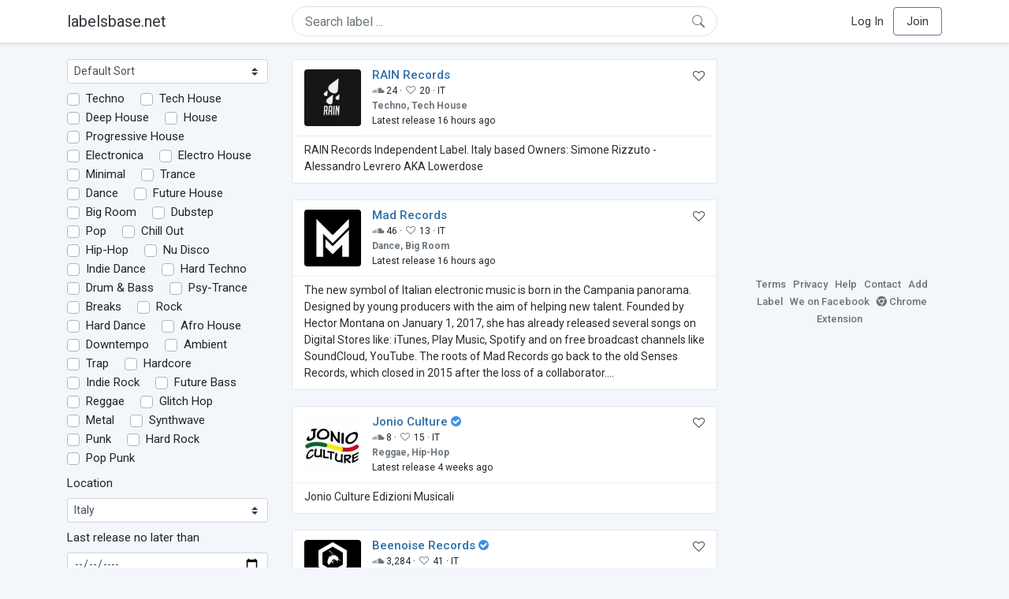

--- FILE ---
content_type: text/html; charset=UTF-8
request_url: https://labelsbase.net/?c=Italy
body_size: 12304
content:
<!DOCTYPE html>
<html lang="en">
<head>
    <title>Explore Record Labels Based in Italy on LabelsBase</title>

    <meta http-equiv="Content-Type" content="text/html;charset=UTF-8">
    <meta name="viewport" content="width=device-width, initial-scale=1.0">
    <meta name="csrf-token" content="UsZxd2c2iAbx9MypfKVDmAWKqRmDxBa2JElXqa8R">

        
            <meta name="description" content="Discover record labels located in Italy. RAIN Records, Mad Records, Jonio Culture, Beenoise Records and 504 more on LabelsBase."/>
    
                        <link rel="next" href="?c=Italy&page=2">
                                    
    <link rel="stylesheet" href="https://stackpath.bootstrapcdn.com/bootstrap/4.5.0/css/bootstrap.min.css"
          integrity="sha384-9aIt2nRpC12Uk9gS9baDl411NQApFmC26EwAOH8WgZl5MYYxFfc+NcPb1dKGj7Sk" crossorigin="anonymous">
    <link rel="stylesheet" href="https://maxcdn.bootstrapcdn.com/font-awesome/4.7.0/css/font-awesome.min.css">
    <link rel="stylesheet"
          href="https://fonts.googleapis.com/css?family=Roboto:300,400,500,700&subset=cyrillic&display=swap">
    <link rel="stylesheet" href="/css/style.css?v=1602005775"/>

    <link rel="icon" type="image/png" href="/favicon-16.png" sizes="16x16">
    <link rel="icon" type="image/png" href="/favicon-32.png" sizes="32x32">
    <link rel="icon" type="image/png" href="/favicon-96.png" sizes="96x96">

    <style>[wire\:loading] {display: none;}[wire\:offline] {display: none;}[wire\:dirty]:not(textarea):not(input):not(select) {display: none;}</style>

    </head>
<body>

<div class="side_menu">
    <div class="close_menu pointer" onclick="$('.side_menu').toggleClass('side_menu_toggle')">×</div>

            <a href="https://labelsbase.net/login"><i class="fa fa-sign-in fa-fw"></i> Log In</a>
        <a href="https://labelsbase.net/join"><i class="fa fa-user-plus fa-fw"></i> Join</a>
    </div>

<div class="bg-white border-bottom shadow-sm p-2 fixed-top">
    <div class="container">
        <div class="row row-fluid">
            <div class="col-lg-3 col-2 my-auto" id="nav-brand">
                <a class="navbar-brand p-0 text-dark d-none d-lg-inline-block" href="/">
                    labelsbase.net
                </a>
                <a class="text-dark d-inline-block d-lg-none" href="/">
                    <i class="fa fa-home" style="font-size: 23px;"></i>
                </a>
            </div>
            <div class="col-lg-6 col-md-8 col-8 my-auto" id="nav-search">
                                    <div wire:initial-data="{&quot;id&quot;:&quot;rssJqx117b0TNZ0anEXE&quot;,&quot;name&quot;:&quot;search-dropdown&quot;,&quot;redirectTo&quot;:false,&quot;locale&quot;:&quot;en&quot;,&quot;events&quot;:[],&quot;eventQueue&quot;:[],&quot;dispatchQueue&quot;:[],&quot;data&quot;:{&quot;q&quot;:null},&quot;children&quot;:[],&quot;checksum&quot;:&quot;188b5a750058c978332fa2f30c3f9386504677ae64641a401ff3a4d1cb8239e5&quot;}" wire:id="rssJqx117b0TNZ0anEXE" class="position-relative">
    <form method="get" action="https://labelsbase.net">
        <div class="position-absolute"
             style="right: 1rem; top: 50%; width: 16px; height: 16px; transform: translateY(-50%);">

            <div class=" d-none d-md-block ">
                <div wire:loading.remove>
                    <svg width="16px" height="16px" style="vertical-align: baseline; fill: #6c757d;" viewBox="0 0 16 16"
                         xmlns="http://www.w3.org/2000/svg">
                        <path fill-rule="evenodd"
                              d="M10.442 10.442a1 1 0 0 1 1.415 0l3.85 3.85a1 1 0 0 1-1.414 1.415l-3.85-3.85a1 1 0 0 1 0-1.415z"/>
                        <path fill-rule="evenodd"
                              d="M6.5 12a5.5 5.5 0 1 0 0-11 5.5 5.5 0 0 0 0 11zM13 6.5a6.5 6.5 0 1 1-13 0 6.5 6.5 0 0 1 13 0z"/>
                    </svg>
                </div>
            </div>

            <div wire:loading>
                <div class="spinner-grow text-light" role="status"
                     style="vertical-align: unset; width: 16px; height: 16px;">
                </div>
            </div>

                            <div class="d-block d-md-none">
                    <div class="pointer"
                         onclick="$('#search-options').toggleClass('d-none d-md-block'); window.scrollTo(0, 0)"
                         wire:loading.remove>
                        <svg width="16px" height="16px" style="vertical-align: baseline; fill: #6c757d;"
                             viewBox="0 0 16 16"
                             xmlns="http://www.w3.org/2000/svg">
                            <path fill-rule="evenodd"
                                  d="M11.5 2a1.5 1.5 0 1 0 0 3 1.5 1.5 0 0 0 0-3zM9.05 3a2.5 2.5 0 0 1 4.9 0H16v1h-2.05a2.5 2.5 0 0 1-4.9 0H0V3h9.05zM4.5 7a1.5 1.5 0 1 0 0 3 1.5 1.5 0 0 0 0-3zM2.05 8a2.5 2.5 0 0 1 4.9 0H16v1H6.95a2.5 2.5 0 0 1-4.9 0H0V8h2.05zm9.45 4a1.5 1.5 0 1 0 0 3 1.5 1.5 0 0 0 0-3zm-2.45 1a2.5 2.5 0 0 1 4.9 0H16v1h-2.05a2.5 2.5 0 0 1-4.9 0H0v-1h9.05z"/>
                        </svg>
                    </div>
                </div>
                    </div>

        <input class="form-control border px-3 rounded-pill "
               type="text"
               name="q"
               wire:model="q"
               value=""
               id="q"
               placeholder="Search label ..."
               autocomplete="off">

                                </form>
</div>                            </div>
            <div class="col-lg-3 col-2 my-auto text-right" id="nav-menu">
                <div class="text-dark d-inline-block d-lg-none bars-button pointer">☰</div>
                <div class="d-none d-lg-inline-block">
                                            <a class="text-dark" href="https://labelsbase.net/login">Log In</a>
                        <a class="text-dark ml-2 p-2 px-3 border border-secondary rounded" href="https://labelsbase.net/join">Join</a>
                                    </div>
            </div>
        </div>
    </div>
</div>

<div class="container">
        <div class="row row-fluid">
        <div class="col-lg-3 col-md-4">
            <div class="d-none d-md-block" id="search-options">
                <form action="https://labelsbase.net" method="GET" id="filter-options" class="form-horizontal">
                    <input type="hidden" name="q" value="">

                    <select id="sort-select" class="custom-select custom-select-sm mb-2" name="order_by">
                        <option value=""  selected >
                            Default Sort
                        </option>
                        <option value="y_oy" >
                            Oldest to Youngest
                        </option>
                        <option value="y_yo" >
                            Youngest to Oldest
                        </option>
                        <option value="lrd" >
                            Release Date
                        </option>
                        <option value="sc_followers" >
                            SoundCloud Followers
                        </option>
                        <option value="add_time" >
                            Latest Additions
                        </option>
                                            </select>

                    <div class="mb-2">
                                                    <div class="custom-control custom-checkbox custom-control-inline">
                                <input type="checkbox" class="custom-control-input g-chckbx" value="Techno"
                                       id="Techno"
                                       >
                                <label class="custom-control-label" for="Techno">Techno</label>
                            </div>
                                                    <div class="custom-control custom-checkbox custom-control-inline">
                                <input type="checkbox" class="custom-control-input g-chckbx" value="Tech House"
                                       id="Tech House"
                                       >
                                <label class="custom-control-label" for="Tech House">Tech House</label>
                            </div>
                                                    <div class="custom-control custom-checkbox custom-control-inline">
                                <input type="checkbox" class="custom-control-input g-chckbx" value="Deep House"
                                       id="Deep House"
                                       >
                                <label class="custom-control-label" for="Deep House">Deep House</label>
                            </div>
                                                    <div class="custom-control custom-checkbox custom-control-inline">
                                <input type="checkbox" class="custom-control-input g-chckbx" value="House"
                                       id="House"
                                       >
                                <label class="custom-control-label" for="House">House</label>
                            </div>
                                                    <div class="custom-control custom-checkbox custom-control-inline">
                                <input type="checkbox" class="custom-control-input g-chckbx" value="Progressive House"
                                       id="Progressive House"
                                       >
                                <label class="custom-control-label" for="Progressive House">Progressive House</label>
                            </div>
                                                    <div class="custom-control custom-checkbox custom-control-inline">
                                <input type="checkbox" class="custom-control-input g-chckbx" value="Electronica"
                                       id="Electronica"
                                       >
                                <label class="custom-control-label" for="Electronica">Electronica</label>
                            </div>
                                                    <div class="custom-control custom-checkbox custom-control-inline">
                                <input type="checkbox" class="custom-control-input g-chckbx" value="Electro House"
                                       id="Electro House"
                                       >
                                <label class="custom-control-label" for="Electro House">Electro House</label>
                            </div>
                                                    <div class="custom-control custom-checkbox custom-control-inline">
                                <input type="checkbox" class="custom-control-input g-chckbx" value="Minimal"
                                       id="Minimal"
                                       >
                                <label class="custom-control-label" for="Minimal">Minimal</label>
                            </div>
                                                    <div class="custom-control custom-checkbox custom-control-inline">
                                <input type="checkbox" class="custom-control-input g-chckbx" value="Trance"
                                       id="Trance"
                                       >
                                <label class="custom-control-label" for="Trance">Trance</label>
                            </div>
                                                    <div class="custom-control custom-checkbox custom-control-inline">
                                <input type="checkbox" class="custom-control-input g-chckbx" value="Dance"
                                       id="Dance"
                                       >
                                <label class="custom-control-label" for="Dance">Dance</label>
                            </div>
                                                    <div class="custom-control custom-checkbox custom-control-inline">
                                <input type="checkbox" class="custom-control-input g-chckbx" value="Future House"
                                       id="Future House"
                                       >
                                <label class="custom-control-label" for="Future House">Future House</label>
                            </div>
                                                    <div class="custom-control custom-checkbox custom-control-inline">
                                <input type="checkbox" class="custom-control-input g-chckbx" value="Big Room"
                                       id="Big Room"
                                       >
                                <label class="custom-control-label" for="Big Room">Big Room</label>
                            </div>
                                                    <div class="custom-control custom-checkbox custom-control-inline">
                                <input type="checkbox" class="custom-control-input g-chckbx" value="Dubstep"
                                       id="Dubstep"
                                       >
                                <label class="custom-control-label" for="Dubstep">Dubstep</label>
                            </div>
                                                    <div class="custom-control custom-checkbox custom-control-inline">
                                <input type="checkbox" class="custom-control-input g-chckbx" value="Pop"
                                       id="Pop"
                                       >
                                <label class="custom-control-label" for="Pop">Pop</label>
                            </div>
                                                    <div class="custom-control custom-checkbox custom-control-inline">
                                <input type="checkbox" class="custom-control-input g-chckbx" value="Chill Out"
                                       id="Chill Out"
                                       >
                                <label class="custom-control-label" for="Chill Out">Chill Out</label>
                            </div>
                                                    <div class="custom-control custom-checkbox custom-control-inline">
                                <input type="checkbox" class="custom-control-input g-chckbx" value="Hip-Hop"
                                       id="Hip-Hop"
                                       >
                                <label class="custom-control-label" for="Hip-Hop">Hip-Hop</label>
                            </div>
                                                    <div class="custom-control custom-checkbox custom-control-inline">
                                <input type="checkbox" class="custom-control-input g-chckbx" value="Nu Disco"
                                       id="Nu Disco"
                                       >
                                <label class="custom-control-label" for="Nu Disco">Nu Disco</label>
                            </div>
                                                    <div class="custom-control custom-checkbox custom-control-inline">
                                <input type="checkbox" class="custom-control-input g-chckbx" value="Indie Dance"
                                       id="Indie Dance"
                                       >
                                <label class="custom-control-label" for="Indie Dance">Indie Dance</label>
                            </div>
                                                    <div class="custom-control custom-checkbox custom-control-inline">
                                <input type="checkbox" class="custom-control-input g-chckbx" value="Hard Techno"
                                       id="Hard Techno"
                                       >
                                <label class="custom-control-label" for="Hard Techno">Hard Techno</label>
                            </div>
                                                    <div class="custom-control custom-checkbox custom-control-inline">
                                <input type="checkbox" class="custom-control-input g-chckbx" value="Drum &amp; Bass"
                                       id="Drum &amp; Bass"
                                       >
                                <label class="custom-control-label" for="Drum &amp; Bass">Drum &amp; Bass</label>
                            </div>
                                                    <div class="custom-control custom-checkbox custom-control-inline">
                                <input type="checkbox" class="custom-control-input g-chckbx" value="Psy-Trance"
                                       id="Psy-Trance"
                                       >
                                <label class="custom-control-label" for="Psy-Trance">Psy-Trance</label>
                            </div>
                                                    <div class="custom-control custom-checkbox custom-control-inline">
                                <input type="checkbox" class="custom-control-input g-chckbx" value="Breaks"
                                       id="Breaks"
                                       >
                                <label class="custom-control-label" for="Breaks">Breaks</label>
                            </div>
                                                    <div class="custom-control custom-checkbox custom-control-inline">
                                <input type="checkbox" class="custom-control-input g-chckbx" value="Rock"
                                       id="Rock"
                                       >
                                <label class="custom-control-label" for="Rock">Rock</label>
                            </div>
                                                    <div class="custom-control custom-checkbox custom-control-inline">
                                <input type="checkbox" class="custom-control-input g-chckbx" value="Hard Dance"
                                       id="Hard Dance"
                                       >
                                <label class="custom-control-label" for="Hard Dance">Hard Dance</label>
                            </div>
                                                    <div class="custom-control custom-checkbox custom-control-inline">
                                <input type="checkbox" class="custom-control-input g-chckbx" value="Afro House"
                                       id="Afro House"
                                       >
                                <label class="custom-control-label" for="Afro House">Afro House</label>
                            </div>
                                                    <div class="custom-control custom-checkbox custom-control-inline">
                                <input type="checkbox" class="custom-control-input g-chckbx" value="Downtempo"
                                       id="Downtempo"
                                       >
                                <label class="custom-control-label" for="Downtempo">Downtempo</label>
                            </div>
                                                    <div class="custom-control custom-checkbox custom-control-inline">
                                <input type="checkbox" class="custom-control-input g-chckbx" value="Ambient"
                                       id="Ambient"
                                       >
                                <label class="custom-control-label" for="Ambient">Ambient</label>
                            </div>
                                                    <div class="custom-control custom-checkbox custom-control-inline">
                                <input type="checkbox" class="custom-control-input g-chckbx" value="Trap"
                                       id="Trap"
                                       >
                                <label class="custom-control-label" for="Trap">Trap</label>
                            </div>
                                                    <div class="custom-control custom-checkbox custom-control-inline">
                                <input type="checkbox" class="custom-control-input g-chckbx" value="Hardcore"
                                       id="Hardcore"
                                       >
                                <label class="custom-control-label" for="Hardcore">Hardcore</label>
                            </div>
                                                    <div class="custom-control custom-checkbox custom-control-inline">
                                <input type="checkbox" class="custom-control-input g-chckbx" value="Indie Rock"
                                       id="Indie Rock"
                                       >
                                <label class="custom-control-label" for="Indie Rock">Indie Rock</label>
                            </div>
                                                    <div class="custom-control custom-checkbox custom-control-inline">
                                <input type="checkbox" class="custom-control-input g-chckbx" value="Future Bass"
                                       id="Future Bass"
                                       >
                                <label class="custom-control-label" for="Future Bass">Future Bass</label>
                            </div>
                                                    <div class="custom-control custom-checkbox custom-control-inline">
                                <input type="checkbox" class="custom-control-input g-chckbx" value="Reggae"
                                       id="Reggae"
                                       >
                                <label class="custom-control-label" for="Reggae">Reggae</label>
                            </div>
                                                    <div class="custom-control custom-checkbox custom-control-inline">
                                <input type="checkbox" class="custom-control-input g-chckbx" value="Glitch Hop"
                                       id="Glitch Hop"
                                       >
                                <label class="custom-control-label" for="Glitch Hop">Glitch Hop</label>
                            </div>
                                                    <div class="custom-control custom-checkbox custom-control-inline">
                                <input type="checkbox" class="custom-control-input g-chckbx" value="Metal"
                                       id="Metal"
                                       >
                                <label class="custom-control-label" for="Metal">Metal</label>
                            </div>
                                                    <div class="custom-control custom-checkbox custom-control-inline">
                                <input type="checkbox" class="custom-control-input g-chckbx" value="Synthwave"
                                       id="Synthwave"
                                       >
                                <label class="custom-control-label" for="Synthwave">Synthwave</label>
                            </div>
                                                    <div class="custom-control custom-checkbox custom-control-inline">
                                <input type="checkbox" class="custom-control-input g-chckbx" value="Punk"
                                       id="Punk"
                                       >
                                <label class="custom-control-label" for="Punk">Punk</label>
                            </div>
                                                    <div class="custom-control custom-checkbox custom-control-inline">
                                <input type="checkbox" class="custom-control-input g-chckbx" value="Hard Rock"
                                       id="Hard Rock"
                                       >
                                <label class="custom-control-label" for="Hard Rock">Hard Rock</label>
                            </div>
                                                    <div class="custom-control custom-checkbox custom-control-inline">
                                <input type="checkbox" class="custom-control-input g-chckbx" value="Pop Punk"
                                       id="Pop Punk"
                                       >
                                <label class="custom-control-label" for="Pop Punk">Pop Punk</label>
                            </div>
                        
                        <input type="hidden" name="g" id="g">
                    </div>

                    <div class="mb-2">
                        <label for="c">Location</label>
                        <select name="c" id="c" class="custom-select custom-select-sm">
                            <option value="">Any country</option>
                                                            <option value="Albania"
                                        >Albania</option>
                                                            <option value="Algeria"
                                        >Algeria</option>
                                                            <option value="Angola"
                                        >Angola</option>
                                                            <option value="Antigua and Barbuda"
                                        >Antigua and Barbuda</option>
                                                            <option value="Argentina"
                                        >Argentina</option>
                                                            <option value="Armenia"
                                        >Armenia</option>
                                                            <option value="Australia"
                                        >Australia</option>
                                                            <option value="Austria"
                                        >Austria</option>
                                                            <option value="Azerbaijan"
                                        >Azerbaijan</option>
                                                            <option value="Bahrain"
                                        >Bahrain</option>
                                                            <option value="Bangladesh"
                                        >Bangladesh</option>
                                                            <option value="Belarus"
                                        >Belarus</option>
                                                            <option value="Belgium"
                                        >Belgium</option>
                                                            <option value="Belize"
                                        >Belize</option>
                                                            <option value="Bermuda"
                                        >Bermuda</option>
                                                            <option value="Bolivia"
                                        >Bolivia</option>
                                                            <option value="Bosnia and Herzegovina"
                                        >Bosnia and Herzegovina</option>
                                                            <option value="Brazil"
                                        >Brazil</option>
                                                            <option value="Bulgaria"
                                        >Bulgaria</option>
                                                            <option value="Canada"
                                        >Canada</option>
                                                            <option value="Chile"
                                        >Chile</option>
                                                            <option value="China"
                                        >China</option>
                                                            <option value="Colombia"
                                        >Colombia</option>
                                                            <option value="Congo"
                                        >Congo</option>
                                                            <option value="Costa Rica"
                                        >Costa Rica</option>
                                                            <option value="Croatia"
                                        >Croatia</option>
                                                            <option value="Cyprus"
                                        >Cyprus</option>
                                                            <option value="Czech Republic"
                                        >Czech Republic</option>
                                                            <option value="Denmark"
                                        >Denmark</option>
                                                            <option value="Dominican Republic"
                                        >Dominican Republic</option>
                                                            <option value="Ecuador"
                                        >Ecuador</option>
                                                            <option value="Egypt"
                                        >Egypt</option>
                                                            <option value="Estonia"
                                        >Estonia</option>
                                                            <option value="Finland"
                                        >Finland</option>
                                                            <option value="France"
                                        >France</option>
                                                            <option value="Georgia"
                                        >Georgia</option>
                                                            <option value="Germany"
                                        >Germany</option>
                                                            <option value="Ghana"
                                        >Ghana</option>
                                                            <option value="Greece"
                                        >Greece</option>
                                                            <option value="Guatemala"
                                        >Guatemala</option>
                                                            <option value="Haiti"
                                        >Haiti</option>
                                                            <option value="Honduras"
                                        >Honduras</option>
                                                            <option value="Hong Kong"
                                        >Hong Kong</option>
                                                            <option value="Hungary"
                                        >Hungary</option>
                                                            <option value="Iceland"
                                        >Iceland</option>
                                                            <option value="India"
                                        >India</option>
                                                            <option value="Indonesia"
                                        >Indonesia</option>
                                                            <option value="Iran"
                                        >Iran</option>
                                                            <option value="Ireland"
                                        >Ireland</option>
                                                            <option value="Israel"
                                        >Israel</option>
                                                            <option value="Italy"
                                         selected >Italy</option>
                                                            <option value="Jamaica"
                                        >Jamaica</option>
                                                            <option value="Japan"
                                        >Japan</option>
                                                            <option value="Jersey"
                                        >Jersey</option>
                                                            <option value="Jordan"
                                        >Jordan</option>
                                                            <option value="Kazakhstan"
                                        >Kazakhstan</option>
                                                            <option value="Kenya"
                                        >Kenya</option>
                                                            <option value="Korea"
                                        >Korea</option>
                                                            <option value="Latvia"
                                        >Latvia</option>
                                                            <option value="Lebanon"
                                        >Lebanon</option>
                                                            <option value="Lithuania"
                                        >Lithuania</option>
                                                            <option value="Luxembourg"
                                        >Luxembourg</option>
                                                            <option value="Macedonia"
                                        >Macedonia</option>
                                                            <option value="Malaysia"
                                        >Malaysia</option>
                                                            <option value="Malta"
                                        >Malta</option>
                                                            <option value="Mauritius"
                                        >Mauritius</option>
                                                            <option value="Mexico"
                                        >Mexico</option>
                                                            <option value="Moldova"
                                        >Moldova</option>
                                                            <option value="Montenegro"
                                        >Montenegro</option>
                                                            <option value="Morocco"
                                        >Morocco</option>
                                                            <option value="Mozambique"
                                        >Mozambique</option>
                                                            <option value="Myanmar"
                                        >Myanmar</option>
                                                            <option value="Netherlands"
                                        >Netherlands</option>
                                                            <option value="New Caledonia"
                                        >New Caledonia</option>
                                                            <option value="New Zealand"
                                        >New Zealand</option>
                                                            <option value="Nicaragua"
                                        >Nicaragua</option>
                                                            <option value="Norway"
                                        >Norway</option>
                                                            <option value="Pakistan"
                                        >Pakistan</option>
                                                            <option value="Paraguay"
                                        >Paraguay</option>
                                                            <option value="Peru"
                                        >Peru</option>
                                                            <option value="Philippines"
                                        >Philippines</option>
                                                            <option value="Poland"
                                        >Poland</option>
                                                            <option value="Portugal"
                                        >Portugal</option>
                                                            <option value="Reunion"
                                        >Reunion</option>
                                                            <option value="Romania"
                                        >Romania</option>
                                                            <option value="Russia"
                                        >Russia</option>
                                                            <option value="San Marino"
                                        >San Marino</option>
                                                            <option value="Serbia"
                                        >Serbia</option>
                                                            <option value="Singapore"
                                        >Singapore</option>
                                                            <option value="Slovakia"
                                        >Slovakia</option>
                                                            <option value="Slovenia"
                                        >Slovenia</option>
                                                            <option value="South Africa"
                                        >South Africa</option>
                                                            <option value="Spain"
                                        >Spain</option>
                                                            <option value="Sri Lanka"
                                        >Sri Lanka</option>
                                                            <option value="Sweden"
                                        >Sweden</option>
                                                            <option value="Switzerland"
                                        >Switzerland</option>
                                                            <option value="Taiwan"
                                        >Taiwan</option>
                                                            <option value="Thailand"
                                        >Thailand</option>
                                                            <option value="Trinidad and Tobago"
                                        >Trinidad and Tobago</option>
                                                            <option value="Tunisia"
                                        >Tunisia</option>
                                                            <option value="Turkey"
                                        >Turkey</option>
                                                            <option value="Uganda"
                                        >Uganda</option>
                                                            <option value="Ukraine"
                                        >Ukraine</option>
                                                            <option value="United Arab Emirates"
                                        >United Arab Emirates</option>
                                                            <option value="United Kingdom"
                                        >United Kingdom</option>
                                                            <option value="United States"
                                        >United States</option>
                                                            <option value="Uruguay"
                                        >Uruguay</option>
                                                            <option value="Uzbekistan"
                                        >Uzbekistan</option>
                                                            <option value="Venezuela"
                                        >Venezuela</option>
                                                            <option value="Viet Nam"
                                        >Viet Nam</option>
                                                            <option value="Western Sahara"
                                        >Western Sahara</option>
                                                            <option value="Zimbabwe"
                                        >Zimbabwe</option>
                                                    </select>
                    </div>

                    <div class="mb-2">
                        <label>Last release no later than</label>
                        <br>

                        <input class="form-control form-control-sm"
                               type="date"
                               id="latest_release_date_min"
                               name="latest_release_date_min"
                               value=""
                               placeholder="Date">

                    </div>

                    <div class="mb-2">
                        <label>Filter by SoundCloud followers</label>
                        <br>

                        <div class="input-group">
                            <input class="form-control form-control-sm" type="text" name="followers_sc_min"
                                   value="" placeholder="Min">
                            <input class="form-control form-control-sm" type="text" name="followers_sc_max"
                                   value="" placeholder="Max">
                            <div class="input-group-append">
                                <button class="btn btn btn-secondary btn-sm" type="submit">OK</button>
                            </div>
                        </div>
                    </div>

                    
                    <div class="custom-control custom-checkbox">
                        <input type="checkbox" class="custom-control-input" name="verified" id="verified" value="1"
                               >
                        <label class="custom-control-label" for="verified">Verified</label>
                    </div>

                    <div class="custom-control custom-checkbox">
                        <input type="checkbox" class="custom-control-input" name="demos" id="demos" value="1"
                               >
                        <label class="custom-control-label" for="demos">Accepting Unsolicited Demos</label>
                    </div>

                    <div class="custom-control custom-checkbox">
                        <input type="checkbox" class="custom-control-input" name="beatport" id="beatport" value="1"
                               >
                        <label class="custom-control-label" for="beatport">BeatPort Available</label>
                    </div>

                    <div class="custom-control custom-checkbox">
                        <input type="checkbox" class="custom-control-input" name="booking" id="booking" value="1"
                               >
                        <label class="custom-control-label" for="booking">Artists Booking</label>
                    </div>
                </form>
                <br>
            </div>
        </div>

        <div class="col-lg-6 col-md-8">
                                                <div class="label-card" id="label-rain-records">
                        <div class="label-card-head">
                            <div class="pull-right">
                                                                    <a href="https://labelsbase.net/login" class="btn-like"><i class="fa fa-heart-o"></i></a>
                                                            </div>

                            <a href="https://labelsbase.net/rain-records" class="label-card-logo-link">
                                <img src="https://d1fuks2cnuq5t9.cloudfront.net/i/110x110/dMydJD2s3ceTRvPfT7lwuh8hMwCfNp328KZn5mzW.jpg" class="logo" alt="RAIN Records"
                                     loading="lazy">
                            </a>
                            <div class="label-card-head-flex">
                                <a href="https://labelsbase.net/rain-records">
                                    <span class="d-none d-sm-inline">RAIN Records</span>
                                    <span class="d-inline d-sm-none">RAIN Records</span>
                                </a>
                                                                <br>

                                <small>
                                                                            <i class="fa fa-soundcloud text-muted fa-fw"></i>
                                        24
                                        ·
                                                                                                                <i class="fa fa-heart-o text-muted fa-fw"></i>
                                        20
                                        ·
                                                                        <span title="Italy">IT</span>
                                </small>
                                <br>

                                <small class="text-muted"><b>Techno, Tech House</b></small>
                                <br>

                                <small>
                                    Latest release 16 hours ago
                                </small>
                            </div>
                        </div>
                                                    <div class="label-card-content">
                                                                    <div class="label-card-content-description">
                                        RAIN Records
Independent Label.
Italy based

Owners: Simone Rizzuto - Alessandro Levrero AKA Lowerdose
                                    </div>
                                
                                                            </div>
                                            </div>
                                    <div class="label-card" id="label-mad-records">
                        <div class="label-card-head">
                            <div class="pull-right">
                                                                    <a href="https://labelsbase.net/login" class="btn-like"><i class="fa fa-heart-o"></i></a>
                                                            </div>

                            <a href="https://labelsbase.net/mad-records" class="label-card-logo-link">
                                <img src="https://d1fuks2cnuq5t9.cloudfront.net/i/110x110/qaqnnSfEvC82JLQDl2VqAeay0DbXOMDDKW1Ho1lb.jpg" class="logo" alt="Mad Records"
                                     loading="lazy">
                            </a>
                            <div class="label-card-head-flex">
                                <a href="https://labelsbase.net/mad-records">
                                    <span class="d-none d-sm-inline">Mad Records</span>
                                    <span class="d-inline d-sm-none">Mad Records</span>
                                </a>
                                                                <br>

                                <small>
                                                                            <i class="fa fa-soundcloud text-muted fa-fw"></i>
                                        46
                                        ·
                                                                                                                <i class="fa fa-heart-o text-muted fa-fw"></i>
                                        13
                                        ·
                                                                        <span title="Italy">IT</span>
                                </small>
                                <br>

                                <small class="text-muted"><b>Dance, Big Room</b></small>
                                <br>

                                <small>
                                    Latest release 16 hours ago
                                </small>
                            </div>
                        </div>
                                                    <div class="label-card-content">
                                                                    <div class="label-card-content-description">
                                        The new symbol of Italian electronic music is born in the Campania panorama. Designed by young producers with the aim of helping new talent. Founded by Hector Montana on January 1, 2017, she has already released several songs on Digital Stores like: iTunes, Play Music, Spotify and on free broadcast channels like SoundCloud, YouTube. The roots of Mad Records go back to the old Senses Records, which closed in 2015 after the loss of a collaborator....
                                    </div>
                                
                                                            </div>
                                            </div>
                                    <div class="label-card" id="label-jonio-culture">
                        <div class="label-card-head">
                            <div class="pull-right">
                                                                    <a href="https://labelsbase.net/login" class="btn-like"><i class="fa fa-heart-o"></i></a>
                                                            </div>

                            <a href="https://labelsbase.net/jonio-culture" class="label-card-logo-link">
                                <img src="https://d1fuks2cnuq5t9.cloudfront.net/i/110x110/xkRIxtxwP0bXSncxhBuvuSuEs4PBFKip83RE8Ndk.jpg" class="logo" alt="Jonio Culture"
                                     loading="lazy">
                            </a>
                            <div class="label-card-head-flex">
                                <a href="https://labelsbase.net/jonio-culture">
                                    <span class="d-none d-sm-inline">Jonio Culture</span>
                                    <span class="d-inline d-sm-none">Jonio Culture</span>
                                </a>
                                                                    <i class="fa fa-check-circle" style="color: #3b91e4;"></i>
                                                                <br>

                                <small>
                                                                            <i class="fa fa-soundcloud text-muted fa-fw"></i>
                                        8
                                        ·
                                                                                                                <i class="fa fa-heart-o text-muted fa-fw"></i>
                                        15
                                        ·
                                                                        <span title="Italy">IT</span>
                                </small>
                                <br>

                                <small class="text-muted"><b>Reggae, Hip-Hop</b></small>
                                <br>

                                <small>
                                    Latest release 4 weeks ago
                                </small>
                            </div>
                        </div>
                                                    <div class="label-card-content">
                                                                    <div class="label-card-content-description">
                                        Jonio Culture Edizioni Musicali
                                    </div>
                                
                                                            </div>
                                            </div>
                                    <div class="label-card" id="label-beenoiserec">
                        <div class="label-card-head">
                            <div class="pull-right">
                                                                    <a href="https://labelsbase.net/login" class="btn-like"><i class="fa fa-heart-o"></i></a>
                                                            </div>

                            <a href="https://labelsbase.net/beenoiserec" class="label-card-logo-link">
                                <img src="https://d1fuks2cnuq5t9.cloudfront.net/i/110x110/EoVAlTrJh4rODa5aN5qHokDeLAiyZzJMdBw10WRX.jpg" class="logo" alt="Beenoise Records"
                                     loading="lazy">
                            </a>
                            <div class="label-card-head-flex">
                                <a href="https://labelsbase.net/beenoiserec">
                                    <span class="d-none d-sm-inline">Beenoise Records</span>
                                    <span class="d-inline d-sm-none">Beenoise Records</span>
                                </a>
                                                                    <i class="fa fa-check-circle" style="color: #3b91e4;"></i>
                                                                <br>

                                <small>
                                                                            <i class="fa fa-soundcloud text-muted fa-fw"></i>
                                        3,284
                                        ·
                                                                                                                <i class="fa fa-heart-o text-muted fa-fw"></i>
                                        41
                                        ·
                                                                        <span title="Italy">IT</span>
                                </small>
                                <br>

                                <small class="text-muted"><b>Techno, Hard Techno</b></small>
                                <br>

                                <small>
                                    Latest release 11 months ago
                                </small>
                            </div>
                        </div>
                                                    <div class="label-card-content">
                                                                    <div class="label-card-content-description">
                                        Beenoise Records is a digital Label born in January 1, 2011 based in Rome.
Beenoise&#039;s mission is to discover new talents and promote them in the most efficient way as possible. We are working to achieve an &quot;elite label&quot; where only good sound and engaging grooves find their home. Quality is guaranteed by the Sound Engineers and the Sound Designers that are taking part in this project. Beenoise will also power its Showcase called beenoise attack,...
                                    </div>
                                
                                                            </div>
                                            </div>
                                    <div class="label-card" id="label-basse-cour">
                        <div class="label-card-head">
                            <div class="pull-right">
                                                                    <a href="https://labelsbase.net/login" class="btn-like"><i class="fa fa-heart-o"></i></a>
                                                            </div>

                            <a href="https://labelsbase.net/basse-cour" class="label-card-logo-link">
                                <img src="https://d1fuks2cnuq5t9.cloudfront.net/i/110x110/rx3tJcLh9KQlTIRc2QOaG9uznSGMmysILVnJWkPH.jpg" class="logo" alt="Basse-cour"
                                     loading="lazy">
                            </a>
                            <div class="label-card-head-flex">
                                <a href="https://labelsbase.net/basse-cour">
                                    <span class="d-none d-sm-inline">Basse-cour</span>
                                    <span class="d-inline d-sm-none">Basse-cour</span>
                                </a>
                                                                    <i class="fa fa-check-circle" style="color: #3b91e4;"></i>
                                                                <br>

                                <small>
                                                                            <i class="fa fa-soundcloud text-muted fa-fw"></i>
                                        4,980
                                        ·
                                                                                                                <i class="fa fa-heart-o text-muted fa-fw"></i>
                                        62
                                        ·
                                                                        <span title="Italy">IT</span>
                                </small>
                                <br>

                                <small class="text-muted"><b>Techno, Hard Techno</b></small>
                                <br>

                                <small>
                                    Latest release 2 years ago
                                </small>
                            </div>
                        </div>
                                                    <div class="label-card-content">
                                                                    <div class="label-card-content-description">
                                        Newoldschool Techno.
Are you ravey?

Brand new label run by cryptic techno producer Decoq.
Considering demo submissions: soundcloud private links, unrealeased music, TECHNO only please.

demo e-mail: 
bassecour.demo@gmail.com
                                    </div>
                                
                                                            </div>
                                            </div>
                                    <div class="label-card" id="label-quantum-beats">
                        <div class="label-card-head">
                            <div class="pull-right">
                                                                    <a href="https://labelsbase.net/login" class="btn-like"><i class="fa fa-heart-o"></i></a>
                                                            </div>

                            <a href="https://labelsbase.net/quantum-beats" class="label-card-logo-link">
                                <img src="https://d1fuks2cnuq5t9.cloudfront.net/i/110x110/KogjmmZ8UcvMI9pVsLTXh0KYqn4iqFh6wVgh6ool.jpg" class="logo" alt="Quantum Beats"
                                     loading="lazy">
                            </a>
                            <div class="label-card-head-flex">
                                <a href="https://labelsbase.net/quantum-beats">
                                    <span class="d-none d-sm-inline">Quantum Beats</span>
                                    <span class="d-inline d-sm-none">Quantum Beats</span>
                                </a>
                                                                <br>

                                <small>
                                                                            <i class="fa fa-soundcloud text-muted fa-fw"></i>
                                        30,018
                                        ·
                                                                                                                <i class="fa fa-heart-o text-muted fa-fw"></i>
                                        27
                                        ·
                                                                        <span title="Italy">IT</span>
                                </small>
                                <br>

                                <small class="text-muted"><b>Deep House, Progressive House</b></small>
                                <br>

                                <small>
                                    Latest release 1 week ago
                                </small>
                            </div>
                        </div>
                                                    <div class="label-card-content">
                                                                    <div class="label-card-content-description">
                                        Promotion Service Submission: quantum.repost@outlook.com
Demo Submission: quantum.submission@outlook.com
General Contact: quantum.beats@outlook.com

Quantum Beats is an italian digital record label that provides high quality content. We cover all music genres as long as we consider it as suitable for our quality standards.

Concerning demo submissions: We will answer personally to all submissions within 48 hours.

This label was founded a...
                                    </div>
                                
                                                            </div>
                                            </div>
                                    <div class="label-card" id="label-o-music-recordings">
                        <div class="label-card-head">
                            <div class="pull-right">
                                                                    <a href="https://labelsbase.net/login" class="btn-like"><i class="fa fa-heart-o"></i></a>
                                                            </div>

                            <a href="https://labelsbase.net/o-music-recordings" class="label-card-logo-link">
                                <img src="https://d1fuks2cnuq5t9.cloudfront.net/i/110x110/98yVeyAosxdxIhxyApLT2koS36ZMG8qD5tMTB3ET.jpg" class="logo" alt="O Music Recordings"
                                     loading="lazy">
                            </a>
                            <div class="label-card-head-flex">
                                <a href="https://labelsbase.net/o-music-recordings">
                                    <span class="d-none d-sm-inline">O Music Recordings</span>
                                    <span class="d-inline d-sm-none">O Music Recordings</span>
                                </a>
                                                                    <i class="fa fa-check-circle" style="color: #3b91e4;"></i>
                                                                <br>

                                <small>
                                                                            <i class="fa fa-soundcloud text-muted fa-fw"></i>
                                        9,837
                                        ·
                                                                                                                <i class="fa fa-heart-o text-muted fa-fw"></i>
                                        50
                                        ·
                                                                        <span title="Italy">IT</span>
                                </small>
                                <br>

                                <small class="text-muted"><b>Pop, Dance</b></small>
                                <br>

                                <small>
                                    Latest release 2 years ago
                                </small>
                            </div>
                        </div>
                                                    <div class="label-card-content">
                                                                    <div class="label-card-content-description">
                                        O Music Recordings is a worldwide awarded record label specialised in Pop/Dance Music founded by Otto Orlandi.
Our company provides artists with personalized Artist Management and Promotion Services to push them to the next level in the music industry.
                                    </div>
                                
                                                            </div>
                                            </div>
                                    <div class="label-card" id="label-lets-techno-records">
                        <div class="label-card-head">
                            <div class="pull-right">
                                                                    <a href="https://labelsbase.net/login" class="btn-like"><i class="fa fa-heart-o"></i></a>
                                                            </div>

                            <a href="https://labelsbase.net/lets-techno-records" class="label-card-logo-link">
                                <img src="https://d1fuks2cnuq5t9.cloudfront.net/i/110x110/q7aovsYYCP1cB6nYQsNgXlJPXGzjNIIZNlxuJuJs.jpg" class="logo" alt="LETS TECHNO records"
                                     loading="lazy">
                            </a>
                            <div class="label-card-head-flex">
                                <a href="https://labelsbase.net/lets-techno-records">
                                    <span class="d-none d-sm-inline">LETS TECHNO records</span>
                                    <span class="d-inline d-sm-none">LETS TECHNO records</span>
                                </a>
                                                                    <i class="fa fa-check-circle" style="color: #3b91e4;"></i>
                                                                <br>

                                <small>
                                                                            <i class="fa fa-soundcloud text-muted fa-fw"></i>
                                        890
                                        ·
                                                                                                                <i class="fa fa-heart-o text-muted fa-fw"></i>
                                        47
                                        ·
                                                                        <span title="Italy">IT</span>
                                </small>
                                <br>

                                <small class="text-muted"><b>Techno, Hard Techno</b></small>
                                <br>

                                <small>
                                    Latest release 2 years ago
                                </small>
                            </div>
                        </div>
                                                    <div class="label-card-content">
                                                                    <div class="label-card-content-description">
                                        “We don&#039;t just make Techno, WE ARE TECHNO”
we don&#039;t look if you&#039;re famous or is your first ep
we don&#039;t look from where you came from
we listen your music, and
LETS TECHNO records

info &amp; demo:
lets.techno.rec@gmail.com

link:
https://www.facebook.com/letstechno/ 
https://soundcloud.com/letstechnorec
https://www.instagram.com/lets.techno.rec/
https://twitter.com/TechnoLets
https://www.youtube.com/channel/UCns70r_cbzah6WzJpC36e-w
                                    </div>
                                
                                                            </div>
                                            </div>
                                    <div class="label-card" id="label-hoop-records">
                        <div class="label-card-head">
                            <div class="pull-right">
                                                                    <a href="https://labelsbase.net/login" class="btn-like"><i class="fa fa-heart-o"></i></a>
                                                            </div>

                            <a href="https://labelsbase.net/hoop-records" class="label-card-logo-link">
                                <img src="https://d1fuks2cnuq5t9.cloudfront.net/i/110x110/eSfDXHDsQfsNfzSOLr8kkhAhRI54ruPelBCM1xpi.jpg" class="logo" alt="Hoop Records"
                                     loading="lazy">
                            </a>
                            <div class="label-card-head-flex">
                                <a href="https://labelsbase.net/hoop-records">
                                    <span class="d-none d-sm-inline">Hoop Records</span>
                                    <span class="d-inline d-sm-none">Hoop Records</span>
                                </a>
                                                                    <i class="fa fa-check-circle" style="color: #3b91e4;"></i>
                                                                <br>

                                <small>
                                                                            <i class="fa fa-soundcloud text-muted fa-fw"></i>
                                        9,790
                                        ·
                                                                                                                <i class="fa fa-heart-o text-muted fa-fw"></i>
                                        46
                                        ·
                                                                        <span title="Italy">IT</span>
                                </small>
                                <br>

                                <small class="text-muted"><b>Future House, Pop</b></small>
                                <br>

                                <small>
                                    Latest release 2 years ago
                                </small>
                            </div>
                        </div>
                                                    <div class="label-card-content">
                                                                    <div class="label-card-content-description">
                                        Hoop Records is more than a label, it is an attitude in rejecting negative feelings to let people experience positivity and good vibrations in their lives; for this reason, our motto is “Feels so good”, fully represented by the sonorities expressed by our music. Our intent is to grow a community of artists, producers, and music lovers united by a huge passion for the music and all the shades around it. 
When you look at our logo, our artworks, a...
                                    </div>
                                
                                                            </div>
                                            </div>
                                    <div class="label-card" id="label-prospect-records">
                        <div class="label-card-head">
                            <div class="pull-right">
                                                                    <a href="https://labelsbase.net/login" class="btn-like"><i class="fa fa-heart-o"></i></a>
                                                            </div>

                            <a href="https://labelsbase.net/prospect-records" class="label-card-logo-link">
                                <img src="https://d1fuks2cnuq5t9.cloudfront.net/i/110x110/gmIA1YiMQeKJGOVDAKMOdC0gamrtw9NGNneQqx33.jpg" class="logo" alt="Prospect Records"
                                     loading="lazy">
                            </a>
                            <div class="label-card-head-flex">
                                <a href="https://labelsbase.net/prospect-records">
                                    <span class="d-none d-sm-inline">Prospect Records</span>
                                    <span class="d-inline d-sm-none">Prospect Records</span>
                                </a>
                                                                    <i class="fa fa-check-circle" style="color: #3b91e4;"></i>
                                                                <br>

                                <small>
                                                                            <i class="fa fa-soundcloud text-muted fa-fw"></i>
                                        467
                                        ·
                                                                                                                <i class="fa fa-heart-o text-muted fa-fw"></i>
                                        45
                                        ·
                                                                        <span title="Italy">IT</span>
                                </small>
                                <br>

                                <small class="text-muted"><b>Tech House, Techno</b></small>
                                <br>

                                <small>
                                    Latest release 2 years ago
                                </small>
                            </div>
                        </div>
                                                    <div class="label-card-content">
                                                                    <div class="label-card-content-description">
                                        PROSPECT Records is a project born from the dj and producer Hollen. The intent is to release only quality music and to maximize the label to high levels. The label introduce a sound that spaces from Techno, Tech House,Deep to Experimental sound with a great groove.
                                    </div>
                                
                                                            </div>
                                            </div>
                                    <div class="label-card" id="label-kima-music">
                        <div class="label-card-head">
                            <div class="pull-right">
                                                                    <a href="https://labelsbase.net/login" class="btn-like"><i class="fa fa-heart-o"></i></a>
                                                            </div>

                            <a href="https://labelsbase.net/kima-music" class="label-card-logo-link">
                                <img src="https://d1fuks2cnuq5t9.cloudfront.net/i/110x110/jnlvSoRs0CnRcCoY7xRHmYXmYiHKOJH8n4mK7cAV.jpg" class="logo" alt="KIMA Music"
                                     loading="lazy">
                            </a>
                            <div class="label-card-head-flex">
                                <a href="https://labelsbase.net/kima-music">
                                    <span class="d-none d-sm-inline">KIMA Music</span>
                                    <span class="d-inline d-sm-none">KIMA Music</span>
                                </a>
                                                                <br>

                                <small>
                                                                            <i class="fa fa-soundcloud text-muted fa-fw"></i>
                                        4,202
                                        ·
                                                                                                                <i class="fa fa-heart-o text-muted fa-fw"></i>
                                        12
                                        ·
                                                                        <span title="Italy">IT</span>
                                </small>
                                <br>

                                <small class="text-muted"><b>Dance, Electro House</b></small>
                                <br>

                                <small>
                                    Latest release 1 week ago
                                </small>
                            </div>
                        </div>
                                                    <div class="label-card-content">
                                                                    <div class="label-card-content-description">
                                        001- The Vegas &amp; Kilian Taras feat. Ya-Ya - Uh Baby

002- Simo Romanus &amp; Kilian Taras feat. Gemeni - No Satisfaction

003- Kilian Taras &amp; David Jedom feat. Hannah Young - Partner In Crime


                                    </div>
                                
                                                            </div>
                                            </div>
                                    <div class="label-card" id="label-black-bore-records">
                        <div class="label-card-head">
                            <div class="pull-right">
                                                                    <a href="https://labelsbase.net/login" class="btn-like"><i class="fa fa-heart-o"></i></a>
                                                            </div>

                            <a href="https://labelsbase.net/black-bore-records" class="label-card-logo-link">
                                <img src="https://d1fuks2cnuq5t9.cloudfront.net/i/110x110/j5yfb5PlqE4mMc7HYIndi7rtP0PrdBShl3ZLKe96.jpg" class="logo" alt="Black Bore records"
                                     loading="lazy">
                            </a>
                            <div class="label-card-head-flex">
                                <a href="https://labelsbase.net/black-bore-records">
                                    <span class="d-none d-sm-inline">Black Bore records</span>
                                    <span class="d-inline d-sm-none">Black Bore records</span>
                                </a>
                                                                    <i class="fa fa-check-circle" style="color: #3b91e4;"></i>
                                                                <br>

                                <small>
                                                                            <i class="fa fa-soundcloud text-muted fa-fw"></i>
                                        910
                                        ·
                                                                                                                <i class="fa fa-heart-o text-muted fa-fw"></i>
                                        35
                                        ·
                                                                        <span title="Italy">IT</span>
                                </small>
                                <br>

                                <small class="text-muted"><b>Techno, Hard Techno</b></small>
                                <br>

                                <small>
                                    Latest release 2 years ago
                                </small>
                            </div>
                        </div>
                                                    <div class="label-card-content">
                                                                    <div class="label-card-content-description">
                                        Techno label of the latest generation Techno &amp; Dark Techno style
Black Bore is a Italian label created to promote the music of young artists in the largest music stores worldwide.
Welcome to techno label Black Bore, your premier destination for cutting-edge techno music. We are dedicated to curating the best techno selection from around the world, giving you an unparalleled listening experience.
Join our thriving community of techno enthusiast...
                                    </div>
                                
                                                                    <audio controls controlslist="nodownload" preload="none">
                                        <source src="https://d1fuks2cnuq5t9.cloudfront.net/audio/l0whP4yA1xlamBZN5JcVw2dzYERe5cxpPdJz8dWi.mp3" type="audio/mp3">
                                    </audio>
                                                            </div>
                                            </div>
                                    <div class="label-card" id="label-space-beat-4945">
                        <div class="label-card-head">
                            <div class="pull-right">
                                                                    <a href="https://labelsbase.net/login" class="btn-like"><i class="fa fa-heart-o"></i></a>
                                                            </div>

                            <a href="https://labelsbase.net/space-beat-4945" class="label-card-logo-link">
                                <img src="https://d1fuks2cnuq5t9.cloudfront.net/i/110x110/XvVKJBUz3XKZLjWVZ7uXifsXARG9VOXgVQ0Xt3QK.jpg" class="logo" alt="SPACE BEAT"
                                     loading="lazy">
                            </a>
                            <div class="label-card-head-flex">
                                <a href="https://labelsbase.net/space-beat-4945">
                                    <span class="d-none d-sm-inline">SPACE BEAT</span>
                                    <span class="d-inline d-sm-none">SPACE BEAT</span>
                                </a>
                                                                    <i class="fa fa-check-circle" style="color: #3b91e4;"></i>
                                                                <br>

                                <small>
                                                                            <i class="fa fa-soundcloud text-muted fa-fw"></i>
                                        822
                                        ·
                                                                                                                <i class="fa fa-heart-o text-muted fa-fw"></i>
                                        34
                                        ·
                                                                        <span title="Italy">IT</span>
                                </small>
                                <br>

                                <small class="text-muted"><b>Hard Techno, Techno</b></small>
                                <br>

                                <small>
                                    Latest release 2 years ago
                                </small>
                            </div>
                        </div>
                                                    <div class="label-card-content">
                                                                    <div class="label-card-content-description">
                                        Indipendent Label
Genre: Hard Techno - Techno
                                    </div>
                                
                                                            </div>
                                            </div>
                                    <div class="label-card" id="label-kiwistage">
                        <div class="label-card-head">
                            <div class="pull-right">
                                                                    <a href="https://labelsbase.net/login" class="btn-like"><i class="fa fa-heart-o"></i></a>
                                                            </div>

                            <a href="https://labelsbase.net/kiwistage" class="label-card-logo-link">
                                <img src="https://d1fuks2cnuq5t9.cloudfront.net/i/110x110/8BnDtbFPTNXZCYcZIaXeD6xySwYm3uOsLuDO4a87.jpg" class="logo" alt="Kiwistage"
                                     loading="lazy">
                            </a>
                            <div class="label-card-head-flex">
                                <a href="https://labelsbase.net/kiwistage">
                                    <span class="d-none d-sm-inline">Kiwistage</span>
                                    <span class="d-inline d-sm-none">Kiwistage</span>
                                </a>
                                                                    <i class="fa fa-check-circle" style="color: #3b91e4;"></i>
                                                                <br>

                                <small>
                                                                            <i class="fa fa-soundcloud text-muted fa-fw"></i>
                                        997
                                        ·
                                                                                                                <i class="fa fa-heart-o text-muted fa-fw"></i>
                                        31
                                        ·
                                                                        <span title="Italy">IT</span>
                                </small>
                                <br>

                                <small class="text-muted"><b>Future House, Electro House</b></small>
                                <br>

                                <small>
                                    Latest release 2 years ago
                                </small>
                            </div>
                        </div>
                                                    <div class="label-card-content">
                                                                    <div class="label-card-content-description">
                                        The most trippy label and paradise of electronic sound. Mixing chill and dance music.

Kiwistage (a brand previously knows as Kissmusic Records) founded in Italy, in August 2013, as a blog platform for new musicians and already famous artists.
5 January 2017 we launched our own label to release cool, catchy, groovy and euphoric music for your mood in the club, on the beach and in cars.
If in genres, then this is approximately mostly house mus...
                                    </div>
                                
                                                            </div>
                                            </div>
                                    <div class="label-card" id="label-different-twins">
                        <div class="label-card-head">
                            <div class="pull-right">
                                                                    <a href="https://labelsbase.net/login" class="btn-like"><i class="fa fa-heart-o"></i></a>
                                                            </div>

                            <a href="https://labelsbase.net/different-twins" class="label-card-logo-link">
                                <img src="https://d1fuks2cnuq5t9.cloudfront.net/i/110x110/xhdDLXaIhkgzIsNYG8rW0IYQakAoWoD7tH0aBa6D.jpg" class="logo" alt="Different Twins"
                                     loading="lazy">
                            </a>
                            <div class="label-card-head-flex">
                                <a href="https://labelsbase.net/different-twins">
                                    <span class="d-none d-sm-inline">Different Twins</span>
                                    <span class="d-inline d-sm-none">Different Twins</span>
                                </a>
                                                                    <i class="fa fa-check-circle" style="color: #3b91e4;"></i>
                                                                <br>

                                <small>
                                                                            <i class="fa fa-soundcloud text-muted fa-fw"></i>
                                        9,628
                                        ·
                                                                                                                <i class="fa fa-heart-o text-muted fa-fw"></i>
                                        36
                                        ·
                                                                        <span title="Italy">IT</span>
                                </small>
                                <br>

                                <small class="text-muted"><b>Chill Out, Downtempo</b></small>
                                <br>

                                <small>
                                    Latest release 2 years ago
                                </small>
                            </div>
                        </div>
                                                    <div class="label-card-content">
                                                                    <div class="label-card-content-description">
                                        Different Twins is an independent record label based in Milan, focused on chill and downtempo house music. Founded in 2017 become a recognized brand, releasing more than 120 singles and 8 compilation (Different Chill Series). Different Twins Records frequenting the top place in Beatport, Traxsource and iTunes charts, while growing fast in Spotify and Apple music, where collected millions of streams. The main goal is to promote fresh and undiscove...
                                    </div>
                                
                                                            </div>
                                            </div>
                            
                            <ul class="pagination justify-content-center my-6" role="navigation">
        
                    <li class="page-item disabled" aria-disabled="true" aria-label="&laquo; Previous">
                <span class="page-link" aria-hidden="true">&lsaquo;</span>
            </li>
        
        
                    
            
            
                                                                        <li class="page-item active" aria-current="page"><span class="page-link">1</span></li>
                    
                                                                                <li class="page-item"><a class="page-link" href="https://labelsbase.net?c=Italy&amp;page=2">2</a></li>
                    
                                                                                <li class="page-item"><a class="page-link" href="https://labelsbase.net?c=Italy&amp;page=3">3</a></li>
                    
                                                                                <li class="page-item"><a class="page-link" href="https://labelsbase.net?c=Italy&amp;page=4">4</a></li>
                    
                                                                            
                            <li class="page-item disabled" aria-disabled="true"><span class="page-link">...</span></li>
            
            
                                
            
            
                                                                        <li class="page-item"><a class="page-link" href="https://labelsbase.net?c=Italy&amp;page=33">33</a></li>
                    
                                                                                <li class="page-item"><a class="page-link" href="https://labelsbase.net?c=Italy&amp;page=34">34</a></li>
                    
                                                        
        
                    <li class="page-item">
                <a class="page-link" href="https://labelsbase.net?c=Italy&amp;page=2" rel="next" aria-label="Next &raquo;">&rsaquo;</a>
            </li>
            </ul>


                <div class="border-top text-center text-muted py-2">
                    Explore Record Labels Based in Italy on LabelsBase
                </div>

                <div id="search-push"></div>
                    </div>

        <div class="col-lg-3 col-md-12">
            <div id="label-snippet">
                                    <script async src="//pagead2.googlesyndication.com/pagead/js/adsbygoogle.js"></script>
                    <ins class="adsbygoogle mb-4"
                         style="display: block;"
                         data-ad-client="ca-pub-6294412956577609"
                         data-ad-slot="3869879376"
                         data-ad-format="rectangle"></ins>
                    <script>(adsbygoogle = window.adsbygoogle || []).push({});</script>
                
                <div class="sb-footer mb-4">
    <a href="https://labelsbase.net/terms">Terms</a>
    <a href="https://labelsbase.net/privacy">Privacy</a>
    <a href="https://labelsbase.net/faq">Help</a>
    <a href="https://labelsbase.net/contact">Contact</a>
    <a href="https://labelsbase.net/add">Add Label</a>
    <a href="https://www.facebook.com/labelsbase/" target="_blank">We on Facebook</a>
    <a href="https://chrome.google.com/webstore/detail/labelsbasebeatport/hmnnmkppfllhndkjcpdiobhlkpkanace" target="_blank"><i class="fa fa-chrome" aria-hidden="true"></i> Chrome Extension</a>
</div>            </div>
        </div>
    </div>
</div>

<script src="https://code.jquery.com/jquery-3.5.1.min.js"
        integrity="sha256-9/aliU8dGd2tb6OSsuzixeV4y/faTqgFtohetphbbj0=" crossorigin="anonymous"></script>
<script src="https://cdn.jsdelivr.net/npm/popper.js@1.16.0/dist/umd/popper.min.js"
        integrity="sha384-Q6E9RHvbIyZFJoft+2mJbHaEWldlvI9IOYy5n3zV9zzTtmI3UksdQRVvoxMfooAo"
        crossorigin="anonymous"></script>
<script src="https://stackpath.bootstrapcdn.com/bootstrap/4.5.0/js/bootstrap.min.js"
        integrity="sha384-OgVRvuATP1z7JjHLkuOU7Xw704+h835Lr+6QL9UvYjZE3Ipu6Tp75j7Bh/kR0JKI"
        crossorigin="anonymous"></script>

    <!-- Google.Analytics counter -->
    <script>
        (function (i, s, o, g, r, a, m) {
            i['GoogleAnalyticsObject'] = r;
            i[r] = i[r] || function () {
                (i[r].q = i[r].q || []).push(arguments)
            }, i[r].l = 1 * new Date();
            a = s.createElement(o),
                m = s.getElementsByTagName(o)[0];
            a.async = 1;
            a.src = g;
            m.parentNode.insertBefore(a, m)
        })(window, document, 'script', '//www.google-analytics.com/analytics.js', 'ga');
        ga('create', 'UA-53654791-1', 'auto');
        ga('send', 'pageview');
    </script>

    <script>
        $("body").keypress(function (e) {
            if (!$("#filter, input").is(":focus")) {
                $("#q").focus();
            }
        });

        $("form#filter-options input, form#filter-options select").on("change", function () {
            $("#g").val($('input.g-chckbx:checked').map(function () {
                return $(this).val();
            }).get().join(', '));
            $(this).closest('form').submit();
        });

        $('#filter-options').submit(function () {
            $(this).find(":input").filter(function () {
                return !this.value;
            }).attr("disabled", "disabled");
            return true;
        })
            .find(":input").prop("disabled", false);

        document.addEventListener('play', function (e) {
            var audios = document.getElementsByTagName('audio');
            for (var i = 0, len = audios.length; i < len; i++) {
                if (audios[i] != e.target) {
                    audios[i].pause();
                }
            }
        }, true);

            </script>
<script src="/livewire/livewire.js?id=d7d975b5d122717a1ee0" data-turbolinks-eval="false"></script><script data-turbolinks-eval="false">if (window.livewire) {console.warn('Livewire: It looks like Livewire\'s @livewireScripts JavaScript assets have already been loaded. Make sure you aren\'t loading them twice.')}window.livewire = new Livewire();window.livewire_app_url = '';window.livewire_token = 'UsZxd2c2iAbx9MypfKVDmAWKqRmDxBa2JElXqa8R';/* Make Alpine wait until Livewire is finished rendering to do its thing. */window.deferLoadingAlpine = function (callback) {window.addEventListener('livewire:load', function () {callback();});};document.addEventListener("DOMContentLoaded", function () {window.livewire.start();});var firstTime = true;document.addEventListener("turbolinks:load", function() {/* We only want this handler to run AFTER the first load. */if(firstTime) {firstTime = false;return;}window.livewire.restart();});document.addEventListener("turbolinks:before-cache", function() {document.querySelectorAll('[wire\\:id]').forEach(function(el) {const component = el.__livewire;const dataObject = {data: component.data,events: component.events,children: component.children,checksum: component.checksum,locale: component.locale,name: component.name,errorBag: component.errorBag,redirectTo: component.redirectTo,};el.setAttribute('wire:initial-data', JSON.stringify(dataObject));});});</script>

<script>
    $('body').click(function () {
        $('.side_menu').removeClass('side_menu_toggle');
        $('#nav-brand, #nav-menu').removeClass('d-none d-md-block');
        $('#nav-search').removeClass('col-12');
    });

    $('.bars-button').click(function (e) {
        e.stopPropagation();
        $('.side_menu').toggleClass('side_menu_toggle');
    });

    $('#q')
        .focus(function (e) {
            e.stopPropagation();
            $('.side_menu').removeClass('side_menu_toggle');
            $('#nav-brand, #nav-menu').addClass('d-none d-md-block');
            $('#nav-search').addClass('col-12');
        })
        .click(function (e) {
            e.stopPropagation();
        });
</script>


</body>
</html>

--- FILE ---
content_type: text/html; charset=utf-8
request_url: https://www.google.com/recaptcha/api2/aframe
body_size: 249
content:
<!DOCTYPE HTML><html><head><meta http-equiv="content-type" content="text/html; charset=UTF-8"></head><body><script nonce="hUceAXXceNqG6OF-M3wihQ">/** Anti-fraud and anti-abuse applications only. See google.com/recaptcha */ try{var clients={'sodar':'https://pagead2.googlesyndication.com/pagead/sodar?'};window.addEventListener("message",function(a){try{if(a.source===window.parent){var b=JSON.parse(a.data);var c=clients[b['id']];if(c){var d=document.createElement('img');d.src=c+b['params']+'&rc='+(localStorage.getItem("rc::a")?sessionStorage.getItem("rc::b"):"");window.document.body.appendChild(d);sessionStorage.setItem("rc::e",parseInt(sessionStorage.getItem("rc::e")||0)+1);localStorage.setItem("rc::h",'1768841746817');}}}catch(b){}});window.parent.postMessage("_grecaptcha_ready", "*");}catch(b){}</script></body></html>